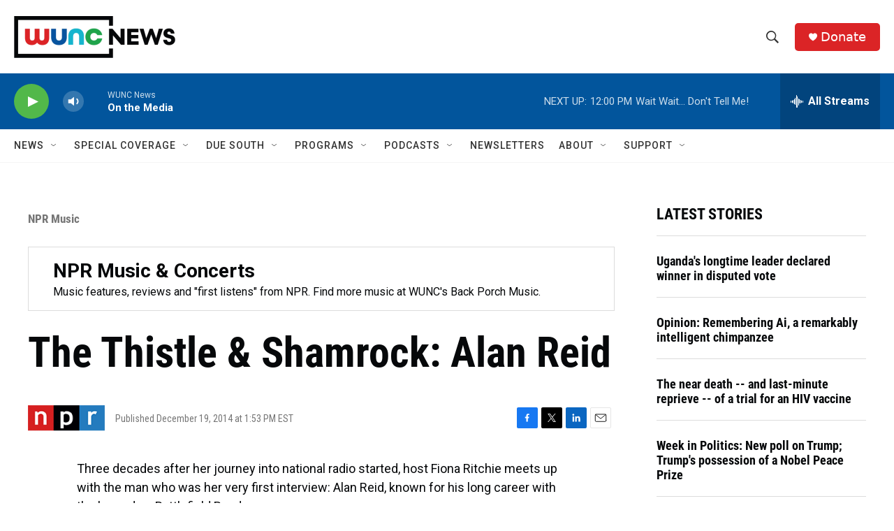

--- FILE ---
content_type: text/html; charset=utf-8
request_url: https://www.google.com/recaptcha/api2/aframe
body_size: 183
content:
<!DOCTYPE HTML><html><head><meta http-equiv="content-type" content="text/html; charset=UTF-8"></head><body><script nonce="dYSNknLLV1oCl2xOmHfTOQ">/** Anti-fraud and anti-abuse applications only. See google.com/recaptcha */ try{var clients={'sodar':'https://pagead2.googlesyndication.com/pagead/sodar?'};window.addEventListener("message",function(a){try{if(a.source===window.parent){var b=JSON.parse(a.data);var c=clients[b['id']];if(c){var d=document.createElement('img');d.src=c+b['params']+'&rc='+(localStorage.getItem("rc::a")?sessionStorage.getItem("rc::b"):"");window.document.body.appendChild(d);sessionStorage.setItem("rc::e",parseInt(sessionStorage.getItem("rc::e")||0)+1);localStorage.setItem("rc::h",'1768666302936');}}}catch(b){}});window.parent.postMessage("_grecaptcha_ready", "*");}catch(b){}</script></body></html>